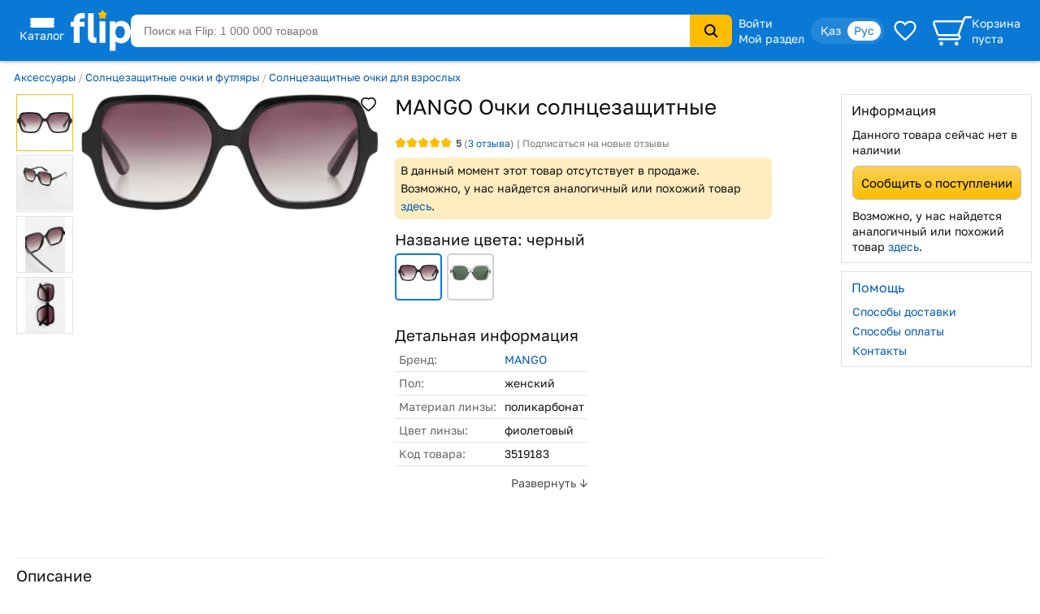

--- FILE ---
content_type: text/html; charset=utf-8
request_url: https://www.flip.kz/catalog?prod=3519183
body_size: 18332
content:
<!DOCTYPE html><html lang="ru" class="has-content-right "><head><meta charset="utf-8"><meta name="viewport" content="width=device-width, initial-scale=1"><title>Очки солнцезащитные, черный — MANGO</title><meta name="description" content="Купить Очки солнцезащитные, черный. Макси-дизайн. Полная УФ-защита с категорией фильтра 3. Эти солнцезащитные очки выполнены из переработанных постиндустриальных отходов от производства. Код 3519183."><meta name="keywords" content="Купить, цена,  Очки солнцезащитные, MANGO, , Казахстан"><link rel="canonical" href="https://www.flip.kz/catalog?prod=3519183"><link href="https://www.flip.kz/catalog?prod=3519183" rel="alternate" hreflang="x-default"><link href="https://www.flip.kz/catalog?prod=3519183" rel="alternate" hreflang="ru"><link href="https://www.flip.kz/kk/catalog?prod=3519183" rel="alternate" hreflang="kk"><meta property="og:url" content="https://www.flip.kz/catalog?prod=3519183"><meta property="fb:app_id" content="1924458347794498"><meta property="og:title" content="Очки солнцезащитные — Купить на Flip.kz"><meta property="og:image" content="https://s.f.kz/prod/3520/3519183_550.jpg"><meta property="og:type" content="product"><meta property="og:site_name" content="Интернет-магазин Flip">        
<meta name="referrer" content="strict-origin-when-cross-origin"><meta name="google-play-app" content="app-id=kz.flip.mobile"><meta name="apple-itunes-app" content="app-id=1247349929, app-argument=flipApp://www.flip.kz/catalog?prod=3519183"><link rel="preload" href="//s.f.kz/css/fonts/GolosText-VariableFont_wght.ttf" as="font" type="font/ttf" crossorigin><link rel="preload" href="//s.f.kz/img/new_header_2015/flip.svg" as="image" type="image/svg+xml"><link rel="preconnect" href="https://connect.facebook.net" /><link rel="dns-prefetch" href="https://connect.facebook.net" />        <link rel="icon" href="//s.f.kz/img/favicons/favicon-32.png" sizes="32x32">        <link rel="manifest" href="/manifest.json?v=2">    <link rel="mask-icon" href="//s.f.kz/img/favicons/favicon-black.svg" color="#0A78D6">    <link rel="apple-touch-icon" sizes="180x180" href="//s.f.kz/img/favicons/favicon-180.png"><meta name="apple-mobile-web-app-enabled" content="yes"><meta name="apple-mobile-web-app-title" content="Flip"><meta name="apple-mobile-web-app-status-bar-style" content="black-translucent">    <meta name="msapplication-TileColor" content="#0A78D6"><meta name="msapplication-TileImage" content="//s.f.kz/img/favicons/favicon-144.png"><meta name="msapplication-square70x70logo" content="//s.f.kz/img/favicons/favicon-70.png"><meta name="msapplication-square150x150logo" content="//s.f.kz/img/favicons/favicon-150.png"><meta name="msapplication-wide310x150logo" content="//s.f.kz/img/favicons/favicon-310x150.png"><meta name="msapplication-square310x310logo" content="//s.f.kz/img/favicons/favicon-310.png"><meta name="application-name" content="Flip"><meta name="msapplication-tooltip" content="1 000 000 товаров с доставкой по Казахстану"><meta name="msapplication-config" content="/browserconfig.xml"><link rel="stylesheet" type="text/css" href="//s.f.kz/css/153d185b092ca2b26eaef87318ad9cba-202601250107.compiled.css"><script>if(top != self) {top.location.href = 'https://www.flip.kz/?from=if';}var idC = null;var idS = null;</script><script type="application/ld+json">{"@context" : "https://schema.org","@type" : "Organization","name" : "Интернет-магазин Flip","url" : "https://www.flip.kz","logo" : "https://s.f.kz/img/logo_flip_cube.png","sameAs" : ["https://www.facebook.com/flipKazakhstan/","https://twitter.com/Flip_kz","https://www.instagram.com/flip.kz","https://www.youtube.com/channel/UCnsGk63_g1xhpF95VWE7L9Q","https://vk.com/flip_kz"],"contactPoint" : [{"@type" : "ContactPoint","telephone" : "+7 700 800 3547","contactType" : "sales","areaServed" : "KZ"}],"potentialAction": {"@type": "SearchAction","target": "https://www.flip.kz/search?search={search_term_string}","query-input": "required name=search_term_string"}}</script><script type="application/ld+json">{"@context": "https://schema.org","@type": "Product","sku":"3519183","name":"Очки солнцезащитные","description":"Макси-дизайн. Полная УФ-защита с категорией фильтра 3. Эти солнцезащитные очки выполнены из переработанных постиндустриальных отходов от производства поликарбонатных очков. Полученный материал сохраняет те же свойства, что и стандартный ПК, в отношении гибкости и долговечности.. Сезон фестивалей.","image":["https://s.f.kz/prod/3520/3519183_1000.jpg","https://s.f.kz/prod/photo/5969/5968498_1000.jpg","https://s.f.kz/prod/photo/5969/5968499_1000.jpg","https://s.f.kz/prod/photo/5969/5968500_1000.jpg"],"offers": {"@type":"Offer","url":"https://www.flip.kz/catalog?prod=3519183","itemCondition":"https://schema.org/NewCondition","availability":"https://schema.org/OutOfStock","price":"14990","priceCurrency":"KZT"},"aggregateRating": {"@type":"AggregateRating","bestRating": "5","worstRating": "1","ratingValue":"5","reviewCount":"3"},"brand": {"@type": "Brand","name": "MANGO"}}</script><script type="application/ld+json">{"@context": "https://schema.org","@type": "BreadcrumbList","itemListElement": [{"@type": "ListItem","position": 1,"item": "https://www.flip.kz/catalog?subsection=2034","name": "Аксессуары"},{"@type": "ListItem","position": 2,"item": "https://www.flip.kz/catalog?subsection=5721","name": "Солнцезащитные очки и футляры"},{"@type": "ListItem","position": 3,"item": "https://www.flip.kz/catalog?subsection=5722","name": "Солнцезащитные очки для взрослых"},{"@type": "ListItem","position": 4,"name": "Очки солнцезащитные"}]}</script><script async src="https://www.googletagmanager.com/gtag/js?id=G-NLSVT9CLG4"></script><script>window.dataLayer = window.dataLayer || [];function gtag(){ dataLayer.push(arguments); }gtag('js', new Date());gtag('config', 'G-NLSVT9CLG4', {'currency': 'USD'});gtag('config', 'AW-1051212227', {'currency': 'USD'});gtag("event", "view_item", {currency: "USD",items: [{item_id: "3519183"}],ecomm_prodid: "3519183",ecomm_pagetype: "product",});</script>
    <script>
      try {
        function initEventTracking() {
          const observerOptions = { root: null, rootMargin: '0px', threshold: 0.5 };
          const viewObserver = new IntersectionObserver((entries, observer) => {
            entries.forEach(entry => {
              if (entry.isIntersecting && entry.target) {
                const target = entry.target;
                if (target) {
                  const eventName = target.getAttribute('data-event');
                  const params = {};

                  for (const attr of target.attributes) {
                    if (attr.name.startsWith('data-event-') &&
                            attr.name !== 'data-event' &&
                            attr.name !== 'data-internal-observed') {
                      const paramName = attr.name.replace('data-event-', '').replace(/-/g, '_');
                      params[paramName] = attr.value;
                    }
                  }

                  // Collect product IDs for view_item_list events
                  if (eventName === 'view_item_list') {
                    const productIds = [];
                    const container = target.closest('.produce_list_lite, .good_list_main');
                    if (container) {
                      container.querySelectorAll('[data-event-item-id]').forEach(item => {
                        const itemId = item.getAttribute('data-event-item-id');
                        if (itemId && !productIds.includes(itemId)) {
                          productIds.push(itemId);
                        }
                      });
                      if (productIds.length > 0) {
                        params['ecomm_prodid'] = productIds;
                        params['ecomm_pagetype'] = 'category';
                      }
                    }
                  }

                  params['type'] = 'view';
                  gtag('event', eventName, params);

                  observer.unobserve(target);
                }
              }
            });
          }, observerOptions);

          const observeNewElements = () => {
            document.querySelectorAll('[data-event]:not([data-internal-observed])').forEach(el => {
              el.setAttribute('data-internal-observed', 'true');
              viewObserver.observe(el);
            });
          };

          document.addEventListener('click', function(event) {
            const target = event.target.closest('[data-event]');
            if (!target) return;

            const eventName = target.getAttribute('data-event');
            const params = {};

            for (const attr of target.attributes) {
              if (attr.name.startsWith('data-event-') &&
                      attr.name !== 'data-event' &&
                      attr.name !== 'data-internal-observed') {
                const paramName = attr.name.replace('data-event-', '').replace(/-/g, '_');
                params[paramName] = attr.value;
              }
            }

            params['type'] = 'click';
            gtag('event', eventName, params);
          });

          observeNewElements();

          const mutationObserver = new MutationObserver(() => observeNewElements());
          mutationObserver.observe(document.body, { childList: true, subtree: true });
        }

        if (document.readyState === 'loading') {
          document.addEventListener('DOMContentLoaded', initEventTracking);
        } else {
          initEventTracking();
        }
      } catch (e) {
        console.log(e);
      }
    </script>
  
<script>!function(f,b,e,v,n,t,s){if(f.fbq)return;n=f.fbq=function(){n.callMethod?
n.callMethod.apply(n,arguments):n.queue.push(arguments)};if(!f._fbq)f._fbq=n;
n.push=n;n.loaded=!0;n.version='2.0';n.queue=[];t=b.createElement(e);t.async=!0;
t.src=v;s=b.getElementsByTagName(e)[0];s.parentNode.insertBefore(t,s)}(window,
document,'script','https://connect.facebook.net/en_US/fbevents.js');

fbq('set', 'autoConfig', false, '682030927063830');

fbq('init', '682030927063830', {   });

fbq('track', "PageView");

fbq('track', 'ViewContent', {content_ids: ['3519183'],content_type: 'product'});</script>
</head><body data-is-elastic="1"  data-ta-mode=""  data-latitude="39.9625"  data-longitude="-83.0061"    data-user-city="Columbus"  data-domain-static="//s.f.kz" data-domain="www.flip.kz"><noscript><div id="no-js-message" class="mess m_error"></div></noscript><div class="p-r"><div class="wrapper-all"><div class="wrapper-all-content"><div class="header-outer"><header ><div class="menu hover-effect"><div class="category-list-icon"><div class="line"></div><div class="line"></div><div class="line"></div><div class="condent">Каталог</div></div><div class="category-list "><ul class="sub-1"><li><a href="/actions/" class="condent no-opascity" style="color:#D93E5C;"><img class="category-stiker" loading="lazy" fetchpriority="low" alt="Скидки и акции" data-url="/media/menu/icon_58-2107200687.png | //s.f.kz" src="//s.f.kz/media/menu/icon_58-2107200687.png"><div>Скидки и акции</div></a></li><li><a href="/doc?b2b" class="condent "><img class="category-stiker" loading="lazy" fetchpriority="low" alt="Flip для бизнеса" data-url="/media/menu/icon_233-996956525.png | //s.f.kz" src="//s.f.kz/media/menu/icon_233-996956525.png"><div>Flip для бизнеса</div></a></li><li><a href="/catalog?subsection=1453" class="condent "><img class="category-stiker" loading="lazy" fetchpriority="low" alt="Одежда, обувь, аксессуары" data-url="/media/menu/icon_15-885577716.png | //s.f.kz" src="//s.f.kz/media/menu/icon_15-885577716.png"><div>Одежда, обувь, аксессуары</div></a><div class="sub-new"><ul class="column"><li><a href="/catalog?subsection=5722&filter-i101=1" class="title">Солнцезащитные очки</a></li><li><a href="/catalog?subsection=3809" class="title">Женская одежда</a></li><li><a href="https://www.flip.kz/catalog?subsection=9681" class="title">Женская одежда больших размеров</a></li><li><a href="/catalog?subsection=6721" class="title">Женская обувь</a></li><li><a href="/catalog?subsection=1457" class="title">Детская одежда</a></li><li><a href="/catalog?subsection=1951" class="title">Детская обувь</a></li><li><a href="/catalog?subsection=7881" class="title">Нижнее белье</a></li><li><a href="/catalog?subsection=3694" class="title">Мужская одежда</a></li><li><a href="/catalog?subsection=6725" class="title">Мужская обувь</a></li><li><a href="/catalog?subsection=4665&filter-i101=1" class="title">Ювелирные изделия</a><a href="/catalog?subsection=4667">Кольца</a><a href="/catalog?subsection=4668">Серьги</a><a href="/catalog?subsection=4675">Кулоны</a></li><li><a href="/catalog?subsection=2034" class="title">Аксессуары</a><a href="/catalog?subsection=2035&order=id.down">Бижутерия</a><a href="/catalog?subsection=4940">Головные уборы</a><a href="/catalog?subsection=2331">Сумки</a><a href="/catalog?subsection=2542">Ремни</a><a href="/catalog?subsection=2343">Кошельки</a><a href="/catalog?subsection=2193">Косметички</a></li></ul><ul class="column"><li><a href="/descript?cat=publish&id=26397"><img loading="lazy" alt="" src="//s.f.kz/media/publisher/26397.gif"  fetchpriority="low"></a><a href="/descript?cat=publish&id=14019"><img loading="lazy" alt="" src="//s.f.kz/media/publisher/14019.gif"  fetchpriority="low"></a><a href="/descript?cat=publish&id=15253"><img loading="lazy" alt="" src="//s.f.kz/media/publisher/15253.gif"  fetchpriority="low"></a><a href="/descript?cat=publish&id=19818"><img loading="lazy" alt="" src="//s.f.kz/media/publisher/19818.gif"  fetchpriority="low"></a><a href="/descript?cat=publish&id=7579"><img loading="lazy" alt="" src="//s.f.kz/media/publisher/7579.gif"  fetchpriority="low"></a><a href="/descript?cat=publish&id=7845"><img loading="lazy" alt="" src="//s.f.kz/media/publisher/7845.gif"  fetchpriority="low"></a><a href="/descript?cat=publish&id=10379"><img loading="lazy" alt="" src="//s.f.kz/media/publisher/10379.gif"  fetchpriority="low"></a><a href="/descript?cat=publish&id=21516"><img loading="lazy" alt="" src="//s.f.kz/media/publisher/21516.gif"  fetchpriority="low"></a><a href="/descript?cat=publish&id=21459"><img loading="lazy" alt="" src="//s.f.kz/media/publisher/21459.gif"  fetchpriority="low"></a><a href="/descript?cat=publish&id=20668"><img loading="lazy" alt="" src="//s.f.kz/media/publisher/20668.gif"  fetchpriority="low"></a></li></ul></div></li><li><a href="/catalog?subsection=4308" class="condent "><img class="category-stiker" loading="lazy" fetchpriority="low" alt="Красота и здоровье" data-url="/media/menu/icon_16-345542684.png | //s.f.kz" src="//s.f.kz/media/menu/icon_16-345542684.png"><div>Красота и здоровье</div></a><div class="sub-new"><ul class="column"><li><a href="/catalog?subsection=4309" class="title">Макияж</a><a href="/catalog?subsection=4313">Для глаз</a><a href="/catalog?subsection=4314">Для губ</a><a href="/catalog?subsection=4315">Для лица</a></li><li><a href="/catalog?subsection=4961" class="title">Уход</a><a href="/catalog?subsection=4310">Уход за лицом</a><a href="/catalog?subsection=4797">Уход за волосами</a><a href="/catalog?subsection=4798">Уход за телом</a><a href="/catalog?subsection=4783">Уход за руками</a><a href="/catalog?subsection=4890">Уход за ногами</a><a href="/catalog?subsection=4910">Уход за полостью рта</a></li><li><a href="/catalog?subsection=6179" class="title">Корейская косметика</a></li><li><a href="/catalog?subsection=6237" class="title">Натуральная косметика</a></li><li><a href="/catalog?subsection=6448" class="title">Дермакосметика</a></li><li><a href="/catalog?subsection=4312" class="title">Парфюмерия</a></li><li><a href="/catalog?subsection=4909" class="title">Личная гигиена</a></li></ul><ul class="column"><li><a href="/catalog?subsection=7704" class="title">Товары для здоровья</a><a href="/catalog?subsection=8077">Витамины и БАДы</a><a href="/catalog?subsection=8945">Коллаген</a></li><li><a href="/catalog?subsection=4317" class="title">Аксессуары и инструменты</a><a href="/catalog?subsection=5782">Для волос</a><a href="/catalog?subsection=5783">Для макияжа</a><a href="/catalog?subsection=5784">Для маникюра и педикюра</a><a href="/catalog?subsection=5785">Для ванны и душа</a></li><li><a href="/catalog?subsection=4316" class="title">Ногти</a></li><li><a href="/catalog?subsection=4841" class="title">Краска для волос</a></li><li><a href="/catalog?subsection=5310" class="title">Медицинские приборы</a></li><li><a href="/catalog?subsection=9556&filter-i101=1" class="title">Перманентный макияж и тату</a></li><li><a href="/catalog?subsection=6219" class="title">Подарочные наборы</a></li></ul><ul class="column"><li><a href="/descript?cat=publish&id=10376"><img loading="lazy" alt="" src="//s.f.kz/media/publisher/10376.gif"  fetchpriority="low"></a><a href="/descript?cat=publish&id=11158"><img loading="lazy" alt="" src="//s.f.kz/media/publisher/11158.gif"  fetchpriority="low"></a><a href="/descript?cat=publish&id=11367"><img loading="lazy" alt="" src="//s.f.kz/media/publisher/11367.gif"  fetchpriority="low"></a><a href="/descript?cat=publish&id=11585"><img loading="lazy" alt="" src="//s.f.kz/media/publisher/11585.gif"  fetchpriority="low"></a><a href="/descript?cat=publish&id=11700"><img loading="lazy" alt="" src="//s.f.kz/media/publisher/11700.gif"  fetchpriority="low"></a><a href="/descript?cat=publish&id=11764"><img loading="lazy" alt="" src="//s.f.kz/media/publisher/11764.gif"  fetchpriority="low"></a><a href="/descript?cat=publish&id=12521"><img loading="lazy" alt="" src="//s.f.kz/media/publisher/12521.gif"  fetchpriority="low"></a><a href="/descript?cat=publish&id=18947"><img loading="lazy" alt="" src="//s.f.kz/media/publisher/18947.gif"  fetchpriority="low"></a><a href="/descript?cat=publish&id=21082"><img loading="lazy" alt="" src="//s.f.kz/media/publisher/21082.gif"  fetchpriority="low"></a></li></ul></div></li><li><a href="/catalog?subsection=6378" class="condent "><img class="category-stiker" loading="lazy" fetchpriority="low" alt="Продукты" data-url="/media/menu/icon_30-1821939820.png | //s.f.kz" src="//s.f.kz/media/menu/icon_30-1821939820.png"><div>Продукты</div></a><div class="sub-new"><ul class="column"><li><a href="/catalog?subsection=6384" class="title">Сладости</a></li><li><a href="/catalog?subsection=8453" class="title">Чай</a></li><li><a href="/catalog?subsection=6381" class="title">Кофе</a></li><li><a href="/catalog?subsection=8454" class="title">Какао, горячий шоколад</a></li><li><a href="/catalog?subsection=6396" class="title">Напитки, соки, вода</a></li><li><a href="/catalog?subsection=8497" class="title">Крупы</a></li><li><a href="/catalog?subsection=7615" class="title">Макаронные изделия</a></li><li><a href="/catalog?subsection=6661" class="title">Мука</a></li><li><a href="/catalog?subsection=8498" class="title">Масла</a></li><li><a href="/catalog?subsection=6874" class="title">Приправы и специи</a></li><li><a href="/catalog?subsection=8517" class="title">Соусы</a></li><li><a href="/catalog?subsection=6583" class="title">Ингредиенты для выпечки</a></li><li><a href="/catalog?subsection=6380" class="title">Молочные продукты</a></li><li><a href="/catalog?subsection=6595" class="title">Орехи и семена</a></li><li><a href="/catalog?subsection=6534" class="title">Снэки, хлебцы, чипсы</a></li><li><a href="/catalog?subsection=6851" class="title">Суперфуды</a></li></ul><ul class="column"><li><a href="/descript?cat=publish&id=21730"><img loading="lazy" alt="" src="//s.f.kz/media/publisher/21730.gif"  fetchpriority="low"></a><a href="/descript?cat=publish&id=10966"><img loading="lazy" alt="" src="//s.f.kz/media/publisher/10966.gif"  fetchpriority="low"></a><a href="/descript?cat=publish&id=12119"><img loading="lazy" alt="" src="//s.f.kz/media/publisher/12119.gif"  fetchpriority="low"></a><a href="/descript?cat=publish&id=12452"><img loading="lazy" alt="" src="//s.f.kz/media/publisher/12452.gif"  fetchpriority="low"></a><a href="/descript?cat=publish&id=12985"><img loading="lazy" alt="" src="//s.f.kz/media/publisher/12985.gif"  fetchpriority="low"></a><a href="/descript?cat=publish&id=13275"><img loading="lazy" alt="" src="//s.f.kz/media/publisher/13275.gif"  fetchpriority="low"></a><a href="/descript?cat=publish&id=13575"><img loading="lazy" alt="" src="//s.f.kz/media/publisher/13575.gif"  fetchpriority="low"></a><a href="/descript?cat=publish&id=14307"><img loading="lazy" alt="" src="//s.f.kz/media/publisher/14307.gif"  fetchpriority="low"></a><a href="/descript?cat=publish&id=15353"><img loading="lazy" alt="" src="//s.f.kz/media/publisher/15353.gif"  fetchpriority="low"></a><a href="/descript?cat=publish&id=17531"><img loading="lazy" alt="" src="//s.f.kz/media/publisher/17531.gif"  fetchpriority="low"></a><a href="/descript?cat=publish&id=18276"><img loading="lazy" alt="" src="//s.f.kz/media/publisher/18276.gif"  fetchpriority="low"></a></li></ul></div></li><li><a href="/catalog?subsection=1321" class="condent "><img class="category-stiker" loading="lazy" fetchpriority="low" alt="Зоотовары" data-url="/media/menu/icon_18-1544518231.png | //s.f.kz" src="//s.f.kz/media/menu/icon_18-1544518231.png"><div>Зоотовары</div></a><div class="sub-new"><ul class="column"><li><a href="/catalog?subsection=2693" class="title">Товары для кошек</a><a href="/catalog?subsection=4658">Корма и лакомства</a><a href="/catalog?subsection=2801">Лотки и наполнители</a><a href="/catalog?subsection=2901">Когтеточки</a><a href="/catalog?subsection=2734">Пуходёрки и щетки</a><a href="/catalog?subsection=6620">Бытовая химия для кошек</a><a href="/catalog?subsection=2927">Накладные когти для кошек</a></li><li><a href="/catalog?subsection=2708" class="title">Товары для собак</a><a href="/catalog?subsection=4659">Корма и лакомства</a><a href="/catalog?subsection=2710">Амуниция для собак</a><a href="/catalog?subsection=2713">Игрушки для собак</a><a href="/catalog?subsection=8996">Косметика для собак</a><a href="/catalog?subsection=8989">Когтерезы для собак</a><a href="/catalog?subsection=8992">Бытовая химия для собак</a></li><li><a href="/catalog?subsection=2832" class="title">Товары для рыб</a></li><li><a href="/catalog?subsection=2861" class="title">Для грызунов и хорьков</a></li><li><a href="/catalog?subsection=2877" class="title">Товары для птиц</a></li><li><a href="/catalog?subsection=2931" class="title">Товары для рептилий</a></li><li><a href="/catalog?subsection=2711" class="title">Ветеринарные товары</a></li></ul><ul class="column"><li><a href="/descript?cat=publish&id=10432"><img loading="lazy" alt="" src="//s.f.kz/media/publisher/10432.gif"  fetchpriority="low"></a><a href="/descript?cat=publish&id=10433"><img loading="lazy" alt="" src="//s.f.kz/media/publisher/10433.gif"  fetchpriority="low"></a><a href="/descript?cat=publish&id=10435"><img loading="lazy" alt="" src="//s.f.kz/media/publisher/10435.gif"  fetchpriority="low"></a><a href="/descript?cat=publish&id=10437"><img loading="lazy" alt="" src="//s.f.kz/media/publisher/10437.gif"  fetchpriority="low"></a><a href="/descript?cat=publish&id=11640"><img loading="lazy" alt="" src="//s.f.kz/media/publisher/11640.gif"  fetchpriority="low"></a><a href="/descript?cat=publish&id=11644"><img loading="lazy" alt="" src="//s.f.kz/media/publisher/11644.gif"  fetchpriority="low"></a><a href="/descript?cat=publish&id=11911"><img loading="lazy" alt="" src="//s.f.kz/media/publisher/11911.gif"  fetchpriority="low"></a><a href="/descript?cat=publish&id=11951"><img loading="lazy" alt="" src="//s.f.kz/media/publisher/11951.gif"  fetchpriority="low"></a><a href="/descript?cat=publish&id=12856"><img loading="lazy" alt="" src="//s.f.kz/media/publisher/12856.gif"  fetchpriority="low"></a><a href="/descript?cat=publish&id=16817"><img loading="lazy" alt="" src="//s.f.kz/media/publisher/16817.gif"  fetchpriority="low"></a></li></ul></div></li><li><a href="/catalog?subsection=1" class="condent "><img class="category-stiker" loading="lazy" fetchpriority="low" alt="Книги" data-url="/media/menu/icon_11-792965028.png | //s.f.kz" src="//s.f.kz/media/menu/icon_11-792965028.png"><div>Книги</div></a><div class="sub-new"><ul class="column"><li><a href="/catalog?subsection=44" class="title">Художественная литература</a><a href="/catalog?subsection=134">Фантастика. Мистика</a><a href="/catalog?subsection=142">Романы</a><a href="/catalog?subsection=135">Боевики. Детективы. Триллеры</a><a href="/catalog?subsection=970">Манга и комиксы (издания для взрослых)</a><a href="/catalog?subsection=411">Проза</a></li><li><a href="/catalog?subsection=43" class="title">Детская литература</a><a href="/catalog?subsection=109">Детская художественная литература</a><a href="/catalog?subsection=115">Для самых маленьких</a><a href="/catalog?subsection=95">Сказки</a></li><li><a href="/catalog?subsection=48" class="title">Деловая литература</a><a href="/catalog?subsection=343">Личная эффективность</a><a href="/catalog?subsection=327">Маркетинг</a><a href="/catalog?subsection=331">Менеджмент. Управление</a></li><li><a href="/catalog?subsection=503" class="title">На иностранных языках</a><a href="/catalog?subsection=4606">Художественная литература</a><a href="/catalog?subsection=4609">Учебная литература</a><a href="/catalog?subsection=4607">Нехудожественная литература</a><a href="/catalog?subsection=4610">Детям и родителям</a></li></ul><ul class="column"><li><a class="title">Нон-фикшн</a><a href="/catalog?subsection=485">Психология и саморазвитие</a><a href="/catalog?subsection=52">Дом. Семья. Досуг</a><a href="/catalog?subsection=2">Компьютерная литература</a><a href="/catalog?subsection=45">Медицина и здоровье</a><a href="/catalog?subsection=54">Энциклопедии. Справочники</a><a href="/catalog?subsection=412">Спорт. Туризм. Хобби</a></li><li><a href="/catalog?subsection=279" class="title">Образование. Учебники</a><a href="/catalog?subsection=284">Иностранные языки</a><a href="/catalog?subsection=646">Начальная школа</a><a href="/catalog?subsection=281">Дошкольное образование</a><a href="/catalog?subsection=669">Средняя школа</a></li><li><a href="/catalog?subsection=220" class="title">Литература Казахстана</a><a href="/catalog?subsection=945">Учебники, образование</a><a href="/catalog?subsection=619">Детская литература</a><a href="/catalog?subsection=222">Бухучет и налогообложение</a><a href="/catalog?subsection=620">Мой Казахстан</a></li><li><a href="/catalog?subsection=5322" class="title">Календари, открытки</a></li></ul><ul class="column"><li><a href="/descript?cat=publish&id=7"><img loading="lazy" alt="" src="//s.f.kz/media/publisher/7.gif"  fetchpriority="low"></a><a href="/descript?cat=publish&id=1650"><img loading="lazy" alt="" src="//s.f.kz/media/publisher/1650.gif"  fetchpriority="low"></a><a href="/descript?cat=publish&id=9753"><img loading="lazy" alt="" src="//s.f.kz/media/publisher/9753.gif"  fetchpriority="low"></a><a href="/descript?cat=publish&id=37"><img loading="lazy" alt="" src="//s.f.kz/media/publisher/37.gif"  fetchpriority="low"></a><a href="/descript?cat=publish&id=104"><img loading="lazy" alt="" src="//s.f.kz/media/publisher/104.gif"  fetchpriority="low"></a><a href="/descript?cat=publish&id=911"><img loading="lazy" alt="" src="//s.f.kz/media/publisher/911.gif"  fetchpriority="low"></a><a href="/descript?cat=publish&id=5311"><img loading="lazy" alt="" src="//s.f.kz/media/publisher/5311.gif"  fetchpriority="low"></a><a href="/descript?cat=publish&id=11931"><img loading="lazy" alt="" src="//s.f.kz/media/publisher/11931.gif"  fetchpriority="low"></a><a href="/descript?cat=publish&id=11689"><img loading="lazy" alt="" src="//s.f.kz/media/publisher/11689.gif"  fetchpriority="low"></a></li></ul></div></li><li><a href="/catalog?subsection=1100" class="condent "><img class="category-stiker" loading="lazy" fetchpriority="low" alt="Товары для дома" data-url="/media/menu/icon_13-2054761606.png | //s.f.kz" src="//s.f.kz/media/menu/icon_13-2054761606.png"><div>Товары для дома</div></a><div class="sub-new"><ul class="column"><li><a href="/catalog?subsection=1622" class="title">Бытовая химия и гигиена</a></li><li><a href="/catalog?subsection=1246" class="title">Интерьер</a><a href="/catalog?subsection=3270">Освещение дома</a><a href="/catalog?subsection=1248">Часы для дома</a><a href="/catalog?subsection=1604">Вазы</a><a href="/catalog?subsection=2976">Фоторамки</a></li><li><a href="/catalog?subsection=1278" class="title">Хозяйственные товары</a><a href="/catalog?subsection=1308">Для ванной комнаты</a><a href="/catalog?subsection=2299">Для кухни</a><a href="/catalog?subsection=2942">Хранение вещей</a><a href="/catalog?subsection=3359">Батарейки, аккумуляторы</a></li><li><a href="/catalog?subsection=1739" class="title">Средства по уходу за обувью</a></li><li><a href="/catalog?subsection=3585" class="title">Товары для праздника</a><a href="/catalog?subsection=3587&filter-i101=1">Упаковка подарков</a><a href="/catalog?subsection=3593&filter-i101=1">Открытки и конверты</a></li><li><a href="/catalog?subsection=2616" class="title">Все для бани и сауны</a></li><li><a href="/catalog?subsection=2235" class="title">Сувениры</a></li></ul><ul class="column"><li><a href="/catalog?subsection=1123&filter-i101=1" class="title">Посуда</a><a href="/catalog?subsection=1324&filter-i101=1">Столовая посуда и приборы</a><a href="/catalog?subsection=1132&filter-i101=1">Посуда для чая и кофе</a><a href="/catalog?subsection=1172&filter-i101=1">Ножи, ножницы</a><a href="/catalog?subsection=1143&filter-i101=1">Кастрюли</a><a href="/catalog?subsection=1136&filter-i101=1">Сковороды</a><a href="/catalog?subsection=1133&filter-i101=1">Кухонные инструменты</a><a href="/catalog?subsection=6623&filter-i101=1">Хранение продуктов</a></li><li><a href="/catalog?subsection=1122&filter-i101=1" class="title">Текстиль</a><a href="/catalog?subsection=1221&filter-i101=1">Постельное белье</a><a href="/catalog?subsection=1271">Полотенца</a><a href="/catalog?subsection=1384">Текстиль для кухни</a><a href="/catalog?subsection=2490">Шторы</a><a href="/catalog?subsection=1373">Детский текстиль</a></li><li><a href="/catalog?subsection=1729" class="title">Товары для хобби</a><a href="/catalog?subsection=6837&filter-i101=1">Всё для художников</a><a href="/catalog?subsection=7087&filter-i101=1">Пряжа</a><a href="/catalog?subsection=1797&filter-i101=1">Картины по номерам</a></li></ul><ul class="column"><li><a href="/descript?cat=publish&id=1306"><img loading="lazy" alt="" src="//s.f.kz/media/publisher/1306.gif"  fetchpriority="low"></a><a href="/descript?cat=publish&id=11669"><img loading="lazy" alt="" src="//s.f.kz/media/publisher/11669.gif"  fetchpriority="low"></a><a href="/descript?cat=publish&id=12925"><img loading="lazy" alt="" src="//s.f.kz/media/publisher/12925.gif"  fetchpriority="low"></a><a href="/descript?cat=publish&id=13754"><img loading="lazy" alt="" src="//s.f.kz/media/publisher/13754.gif"  fetchpriority="low"></a><a href="/descript?cat=publish&id=16521"><img loading="lazy" alt="" src="//s.f.kz/media/publisher/16521.gif"  fetchpriority="low"></a><a href="/descript?cat=publish&id=22109"><img loading="lazy" alt="" src="//s.f.kz/media/publisher/22109.gif"  fetchpriority="low"></a><a href="/descript?cat=publish&id=7947"><img loading="lazy" alt="" src="//s.f.kz/media/publisher/7947.gif"  fetchpriority="low"></a><a href="/descript?cat=publish&id=8821"><img loading="lazy" alt="" src="//s.f.kz/media/publisher/8821.gif"  fetchpriority="low"></a><a href="/descript?cat=publish&id=10975"><img loading="lazy" alt="" src="//s.f.kz/media/publisher/10975.gif"  fetchpriority="low"></a></li><li><a href="/descript?cat=publish&id=16647"><img loading="lazy" alt="" src="//s.f.kz/media/publisher/16647.gif"  fetchpriority="low"></a></li></ul></div></li><li><a href="/catalog?subsection=3480" class="condent "><img class="category-stiker" loading="lazy" fetchpriority="low" alt="Сад и огород" data-url="/media/menu/icon_19-1313486881.png | //s.f.kz" src="//s.f.kz/media/menu/icon_19-1313486881.png"><div>Сад и огород</div></a><div class="sub-new"><ul class="column"><li><a href="/catalog?subsection=3481" class="title">Семена</a><a href="/catalog?subsection=3553">Цветы</a><a href="/catalog?subsection=3482">Плодово-овощные культуры</a><a href="/catalog?subsection=5222">Плодово-ягодные культуры</a><a href="/catalog?subsection=3575">Газон, трава</a></li><li><a href="/catalog?subsection=3625" class="title">Полив</a></li><li><a href="/catalog?subsection=3633" class="title">Хозяйственные товары</a><a href="/catalog?subsection=3619">Замки</a><a href="/catalog?subsection=3618">Перчатки</a></li><li><a href="/catalog?subsection=3637" class="title">Средства защиты </a><a href="/catalog?subsection=4880">От грызунов</a><a href="/catalog?subsection=3642">От насекомых</a><a href="/catalog?subsection=3641">От тараканов и муравьев</a><a href="/catalog?subsection=3638">От комаров</a></li><li><a href="/catalog?subsection=3582" class="title">Инструменты и инвентарь</a></li><li><a href="/catalog?subsection=3581" class="title">Парники, укрывной материал</a></li><li><a href="/catalog?subsection=3834" class="title">Декор садовый</a></li><li><a href="/catalog?subsection=4572" class="title">Товары для рассады</a></li></ul><ul class="column"><li><a href="/descript?cat=publish&id=8767"><img loading="lazy" alt="" src="//s.f.kz/media/publisher/8767.gif"  fetchpriority="low"></a><a href="/descript?cat=publish&id=9279"><img loading="lazy" alt="" src="//s.f.kz/media/publisher/9279.gif"  fetchpriority="low"></a><a href="/descript?cat=publish&id=9280"><img loading="lazy" alt="" src="//s.f.kz/media/publisher/9280.gif"  fetchpriority="low"></a><a href="/descript?cat=publish&id=9329"><img loading="lazy" alt="" src="//s.f.kz/media/publisher/9329.gif"  fetchpriority="low"></a><a href="/descript?cat=publish&id=10512"><img loading="lazy" alt="" src="//s.f.kz/media/publisher/10512.gif"  fetchpriority="low"></a><a href="/descript?cat=publish&id=11963"><img loading="lazy" alt="" src="//s.f.kz/media/publisher/11963.gif"  fetchpriority="low"></a><a href="/descript?cat=publish&id=13414"><img loading="lazy" alt="" src="//s.f.kz/media/publisher/13414.gif"  fetchpriority="low"></a><a href="/descript?cat=publish&id=15224"><img loading="lazy" alt="" src="//s.f.kz/media/publisher/15224.gif"  fetchpriority="low"></a></li></ul></div></li><li><a href="/catalog?subsection=193" class="condent "><img class="category-stiker" loading="lazy" fetchpriority="low" alt="Детские товары" data-url="/media/menu/icon_12-399019684.png | //s.f.kz" src="//s.f.kz/media/menu/icon_12-399019684.png"><div>Детские товары</div></a><div class="sub-new"><ul class="column"><li><a href="/catalog?subsection=1557&filter-i101=1" class="title">Подгузники</a></li><li><a href="/catalog?subsection=4938" class="title">Детское питание</a></li><li><a href="https://www.flip.kz/kk/catalog?subsection=1539" class="title">Все для детского кормления</a></li><li><a href="/catalog?subsection=1004" class="title">Для мамы и малыша</a></li><li><a href="/catalog?subsection=4574" class="title">Игрушки</a></li><li><a href="/catalog?subsection=4637" class="title">Игры, пазлы, головоломки</a></li><li><a href="/catalog?subsection=986" class="title">Творчество, досуг</a></li><li><a href="/catalog?subsection=1457" class="title">Детская одежда</a></li><li><a href="/catalog?subsection=1951" class="title">Детская обувь</a></li><li><a href="/catalog?subsection=4682" class="title">Детские спортивные товары</a></li><li><a href="/catalog?subsection=4642" class="title">Детская комната</a><a href="/catalog?subsection=944">Интерьер</a><a href="/catalog?subsection=4111">Детский текстиль</a><a href="/catalog?subsection=4643">Лампы, ночники</a></li></ul><ul class="column"><li><a href="/descript?cat=publish&id=2879"><img loading="lazy" alt="" src="//s.f.kz/media/publisher/2879.gif"  fetchpriority="low"></a><a href="/descript?cat=publish&id=5532"><img loading="lazy" alt="" src="//s.f.kz/media/publisher/5532.gif"  fetchpriority="low"></a><a href="/descript?cat=publish&id=10966"><img loading="lazy" alt="" src="//s.f.kz/media/publisher/10966.gif"  fetchpriority="low"></a><a href="/descript?cat=publish&id=14056"><img loading="lazy" alt="" src="//s.f.kz/media/publisher/14056.gif"  fetchpriority="low"></a><a href="/descript?cat=publish&id=14629"><img loading="lazy" alt="" src="//s.f.kz/media/publisher/14629.gif"  fetchpriority="low"></a><a href="/descript?cat=publish&id=15619"><img loading="lazy" alt="" src="//s.f.kz/media/publisher/15619.gif"  fetchpriority="low"></a><a href="/descript?cat=publish&id=15926"><img loading="lazy" alt="" src="//s.f.kz/media/publisher/15926.gif"  fetchpriority="low"></a><a href="/descript?cat=publish&id=6231"><img loading="lazy" alt="" src="//s.f.kz/media/publisher/6231.gif"  fetchpriority="low"></a><a href="/descript?cat=publish&id=7592"><img loading="lazy" alt="" src="//s.f.kz/media/publisher/7592.gif"  fetchpriority="low"></a></li></ul></div></li><li><a href="/catalog?subsection=2634" class="condent "><img class="category-stiker" loading="lazy" fetchpriority="low" alt="Канцтовары" data-url="/media/menu/icon_14-926942511.png | //s.f.kz" src="//s.f.kz/media/menu/icon_14-926942511.png"><div>Канцтовары</div></a><div class="sub-new"><ul class="column"><li><a href="/catalog?subsection=3919" class="title">Офисные принадлежности</a></li><li><a href="/catalog?subsection=2635" class="title">Бумажная продукция</a><a href="/catalog?subsection=3602">Ежедневники</a><a href="/catalog?subsection=2645">Блокноты</a><a href="/catalog?subsection=2647">Тетради</a><a href="/catalog?subsection=2642">Цветная бумага</a></li><li><a href="/catalog?subsection=2654" class="title">Школьные товары</a><a href="/catalog?subsection=4228">Ранцы, рюкзаки, сумки</a><a href="/catalog?subsection=2188">Пеналы, кошельки</a><a href="/catalog?subsection=2655">Папки школьные</a></li><li><a href="/catalog?subsection=3870" class="title">Системы архивации и папки</a></li><li><a href="/catalog?subsection=2637" class="title">Рисование и творчество</a></li><li><a href="/catalog?subsection=3940" class="title">Канцелярские мелочи</a></li><li><a href="/catalog?subsection=2636" class="title">Все для письма</a></li><li><a href="/catalog?subsection=2660" class="title">Чертежные принадлежности</a></li></ul><ul class="column"><li><a href="/descript?cat=publish&id=4441"><img loading="lazy" alt="" src="//s.f.kz/media/publisher/4441.gif"  fetchpriority="low"></a><a href="/descript?cat=publish&id=5835"><img loading="lazy" alt="" src="//s.f.kz/media/publisher/5835.gif"  fetchpriority="low"></a><a href="/descript?cat=publish&id=8844"><img loading="lazy" alt="" src="//s.f.kz/media/publisher/8844.gif"  fetchpriority="low"></a><a href="/descript?cat=publish&id=9555"><img loading="lazy" alt="" src="//s.f.kz/media/publisher/9555.gif"  fetchpriority="low"></a><a href="/descript?cat=publish&id=9726"><img loading="lazy" alt="" src="//s.f.kz/media/publisher/9726.gif"  fetchpriority="low"></a><a href="/descript?cat=publish&id=9753"><img loading="lazy" alt="" src="//s.f.kz/media/publisher/9753.gif"  fetchpriority="low"></a><a href="/descript?cat=publish&id=9765"><img loading="lazy" alt="" src="//s.f.kz/media/publisher/9765.gif"  fetchpriority="low"></a><a href="/descript?cat=publish&id=11815"><img loading="lazy" alt="" src="//s.f.kz/media/publisher/11815.gif"  fetchpriority="low"></a><a href="/descript?cat=publish&id=15583"><img loading="lazy" alt="" src="//s.f.kz/media/publisher/15583.gif"  fetchpriority="low"></a><a href="/descript?cat=publish&id=25558"><img loading="lazy" alt="" src="//s.f.kz/media/publisher/25558.gif"  fetchpriority="low"></a></li></ul></div></li><li><a href="/catalog?subsection=5319" class="condent "><img class="category-stiker" loading="lazy" fetchpriority="low" alt="Электроника" data-url="/media/menu/icon_27-7347575.png | //s.f.kz" src="//s.f.kz/media/menu/icon_27-7347575.png"><div>Электроника</div></a><div class="sub-new"><ul class="column"><li><a href="/catalog?subsection=6117" class="title">Телефоны и гаджеты</a><a href="/catalog?subsection=6118">Смартфоны</a><a href="/catalog?subsection=6200">Мобильные телефоны</a><a href="/catalog?subsection=6206">Планшеты</a><a href="/catalog?subsection=5373">Смарт-часы</a><a href="/catalog?subsection=6116">Фитнес-браслеты</a><a href="/catalog?subsection=2411">Аксессуары для телефонов</a></li><li><a href="/catalog?subsection=7796" class="title">Комплектующие</a><a href="/catalog?subsection=7798">Материнские платы</a><a href="/catalog?subsection=7800">Видеокарты</a><a href="/catalog?subsection=5710">SSD диски</a><a href="/catalog?subsection=7799">Оперативная память</a><a href="/catalog?subsection=7801">Компьютерные корпуса</a><a href="/catalog?subsection=2419">Компьютерная периферия</a></li><li><a href="/catalog?subsection=5259" class="title">Аудиотехника</a></li><li><a href="/catalog?subsection=7778" class="title">Сетевые устройства</a></li><li><a href="/catalog?subsection=5731" class="title">Фото и видео</a></li><li><a href="/catalog?subsection=5732" class="title">Умная техника</a></li></ul><ul class="column"><li><a href="/descript?cat=publish&id=2693"><img loading="lazy" alt="" src="//s.f.kz/media/publisher/2693.gif"  fetchpriority="low"></a><a href="/descript?cat=publish&id=10038"><img loading="lazy" alt="" src="//s.f.kz/media/publisher/10038.gif"  fetchpriority="low"></a><a href="/descript?cat=publish&id=10397"><img loading="lazy" alt="" src="//s.f.kz/media/publisher/10397.gif"  fetchpriority="low"></a><a href="/descript?cat=publish&id=11263"><img loading="lazy" alt="" src="//s.f.kz/media/publisher/11263.gif"  fetchpriority="low"></a><a href="/descript?cat=publish&id=11274"><img loading="lazy" alt="" src="//s.f.kz/media/publisher/11274.gif"  fetchpriority="low"></a><a href="/descript?cat=publish&id=11994"><img loading="lazy" alt="" src="//s.f.kz/media/publisher/11994.gif"  fetchpriority="low"></a><a href="/descript?cat=publish&id=13180"><img loading="lazy" alt="" src="//s.f.kz/media/publisher/13180.gif"  fetchpriority="low"></a><a href="/descript?cat=publish&id=11045"><img loading="lazy" alt="" src="//s.f.kz/media/publisher/11045.gif"  fetchpriority="low"></a><a href="/descript?cat=publish&id=13137"><img loading="lazy" alt="" src="//s.f.kz/media/publisher/13137.gif"  fetchpriority="low"></a><a href="/descript?cat=publish&id=13455"><img loading="lazy" alt="" src="//s.f.kz/media/publisher/13455.gif"  fetchpriority="low"></a><a href="/descript?cat=publish&id=14171"><img loading="lazy" alt="" src="//s.f.kz/media/publisher/14171.gif"  fetchpriority="low"></a></li></ul></div></li><li><a href="/catalog?subsection=5718" class="condent "><img class="category-stiker" loading="lazy" fetchpriority="low" alt="Бытовая техника" data-url="/media/menu/icon_24-541204732.png | //s.f.kz" src="//s.f.kz/media/menu/icon_24-541204732.png"><div>Бытовая техника</div></a><div class="sub-new"><ul class="column"><li><a href="/catalog?subsection=3975" class="title">Техника для кухни</a><a href="/catalog?subsection=3980">Бутербродницы, вафельницы</a><a href="/catalog?subsection=3981">Весы кухонные</a><a href="/catalog?subsection=3982">Кофемашины, кофемолки</a><a href="/catalog?subsection=4521">Микроволновые печи	</a><a href="/catalog?subsection=3984">Мясорубки</a><a href="/catalog?subsection=3990">Электрические чайники</a></li><li><a href="/catalog?subsection=3977" class="title">Техника для дома</a><a href="/catalog?subsection=4383">Домашние телефоны</a><a href="/catalog?subsection=3992">Климатическая техника</a><a href="/catalog?subsection=3991">Пылесосы</a><a href="/catalog?subsection=3993">Утюги и отпариватели</a><a href="/catalog?subsection=5307">Швейные машины</a></li><li><a href="/catalog?subsection=5708" class="title">Красота и здоровье</a><a href="/catalog?subsection=3976">Для ухода за лицом и телом</a><a href="/catalog?subsection=3994">Для ухода за волосами</a><a href="/catalog?subsection=5709">Для ухода за зубами</a></li></ul><ul class="column"><li><a href="/descript?cat=publish&id=9651"><img loading="lazy" alt="" src="//s.f.kz/media/publisher/9651.gif"  fetchpriority="low"></a><a href="/descript?cat=publish&id=10002"><img loading="lazy" alt="" src="//s.f.kz/media/publisher/10002.gif"  fetchpriority="low"></a><a href="/descript?cat=publish&id=10106"><img loading="lazy" alt="" src="//s.f.kz/media/publisher/10106.gif"  fetchpriority="low"></a><a href="/descript?cat=publish&id=10397"><img loading="lazy" alt="" src="//s.f.kz/media/publisher/10397.gif"  fetchpriority="low"></a><a href="/descript?cat=publish&id=10425"><img loading="lazy" alt="" src="//s.f.kz/media/publisher/10425.gif"  fetchpriority="low"></a><a href="/descript?cat=publish&id=13693"><img loading="lazy" alt="" src="//s.f.kz/media/publisher/13693.gif"  fetchpriority="low"></a><a href="/descript?cat=publish&id=14743"><img loading="lazy" alt="" src="//s.f.kz/media/publisher/14743.gif"  fetchpriority="low"></a><a href="/descript?cat=publish&id=12951"><img loading="lazy" alt="" src="//s.f.kz/media/publisher/12951.gif"  fetchpriority="low"></a><a href="/descript?cat=publish&id=17102"><img loading="lazy" alt="" src="//s.f.kz/media/publisher/17102.gif"  fetchpriority="low"></a><a href="/descript?cat=publish&id=17919"><img loading="lazy" alt="" src="//s.f.kz/media/publisher/17919.gif"  fetchpriority="low"></a><a href="/descript?cat=publish&id=17959"><img loading="lazy" alt="" src="//s.f.kz/media/publisher/17959.gif"  fetchpriority="low"></a></li></ul></div></li><li><a href="/catalog?subsection=3483" class="condent "><img class="category-stiker" loading="lazy" fetchpriority="low" alt="Строительство и ремонт" data-url="/media/menu/icon_26-1471345813.png | //s.f.kz" src="//s.f.kz/media/menu/icon_26-1471345813.png"><div>Строительство и ремонт</div></a><div class="sub-new"><ul class="column"><li><a href="/catalog?subsection=3484" class="title">Строительные инструменты</a><a href="/catalog?subsection=3508">Наборы инструментов</a><a href="/catalog?subsection=3488">Измерительные инструменты</a><a href="/catalog?subsection=3490">Малярный инструмент</a></li><li><a href="/catalog?subsection=3486" class="title">Расходные материалы</a><a href="/catalog?subsection=3548">Круги, диски</a><a href="/catalog?subsection=3497">Сверла, насадки</a><a href="/catalog?subsection=3514">Для шлифовки и затирки</a></li><li><a href="/catalog?subsection=3485" class="title">Электроинструменты</a></li><li><a href="/catalog?subsection=6110" class="title">Крепежный инструмент</a></li><li><a href="/catalog?subsection=3501" class="title">Оборудование</a></li><li><a href="/catalog?subsection=5989" class="title">Средства защиты</a></li><li><a href="/catalog?subsection=5202" class="title">Фотообои</a></li></ul><ul class="column"><li><a href="/descript?cat=publish&id=9329"><img loading="lazy" alt="" src="//s.f.kz/media/publisher/9329.gif"  fetchpriority="low"></a><a href="/descript?cat=publish&id=9397"><img loading="lazy" alt="" src="//s.f.kz/media/publisher/9397.gif"  fetchpriority="low"></a><a href="/descript?cat=publish&id=9996"><img loading="lazy" alt="" src="//s.f.kz/media/publisher/9996.gif"  fetchpriority="low"></a><a href="/descript?cat=publish&id=13570"><img loading="lazy" alt="" src="//s.f.kz/media/publisher/13570.gif"  fetchpriority="low"></a><a href="/descript?cat=publish&id=11941"><img loading="lazy" alt="" src="//s.f.kz/media/publisher/11941.gif"  fetchpriority="low"></a><a href="/descript?cat=publish&id=11942"><img loading="lazy" alt="" src="//s.f.kz/media/publisher/11942.gif"  fetchpriority="low"></a><a href="/descript?cat=publish&id=11945"><img loading="lazy" alt="" src="//s.f.kz/media/publisher/11945.gif"  fetchpriority="low"></a><a href="/descript?cat=publish&id=13110"><img loading="lazy" alt="" src="//s.f.kz/media/publisher/13110.gif"  fetchpriority="low"></a><a href="/descript?cat=publish&id=13414"><img loading="lazy" alt="" src="//s.f.kz/media/publisher/13414.gif"  fetchpriority="low"></a><a href="/descript?cat=publish&id=16435"><img loading="lazy" alt="" src="//s.f.kz/media/publisher/16435.gif"  fetchpriority="low"></a><a href="/descript?cat=publish&id=19065"><img loading="lazy" alt="" src="//s.f.kz/media/publisher/19065.gif"  fetchpriority="low"></a></li></ul></div></li><li><a href="/catalog?subsection=3540" class="condent "><img class="category-stiker" loading="lazy" fetchpriority="low" alt="Автотовары" data-url="/media/menu/icon_29-940969892.png | //s.f.kz" src="//s.f.kz/media/menu/icon_29-940969892.png"><div>Автотовары</div></a><div class="sub-new"><ul class="column"><li><a href="/catalog?subsection=5894" class="title">Автосвет</a></li><li><a href="/catalog?subsection=5893" class="title">Автоэлектроника</a></li><li><a href="/catalog?subsection=5287" class="title">Автоаксессуары</a><a href="/catalog?subsection=1627">Автопарфюм</a><a href="/catalog?subsection=5288">Держатели</a><a href="/catalog?subsection=5958">Детские автокресла</a><a href="/catalog?subsection=5959">Оплетки на руль</a><a href="/catalog?subsection=6090">Мешки для хранения колес</a><a href="/catalog?subsection=5950">Рамки для госномера</a><a href="/catalog?subsection=5954">Товары по уходу за кузовом</a><a href="/catalog?subsection=6075">Чехлы для ключей</a><a href="/catalog?subsection=5956">Чехлы и накидки для сидений	</a></li><li><a href="/catalog?subsection=3541" class="title">Оборудование и инструменты</a><a href="/catalog?subsection=3489">Инструменты для ремонта</a><a href="/catalog?subsection=5900">Насосы, манометры</a><a href="/catalog?subsection=5155">Тросы, аварийные знаки</a></li></ul><ul class="column"><li><a href="/descript?cat=publish&id=12043"><img loading="lazy" alt="" src="//s.f.kz/media/publisher/12043.gif"  fetchpriority="low"></a><a href="/descript?cat=publish&id=12084"><img loading="lazy" alt="" src="//s.f.kz/media/publisher/12084.gif"  fetchpriority="low"></a><a href="/descript?cat=publish&id=12164"><img loading="lazy" alt="" src="//s.f.kz/media/publisher/12164.gif"  fetchpriority="low"></a><a href="/descript?cat=publish&id=12693"><img loading="lazy" alt="" src="//s.f.kz/media/publisher/12693.gif"  fetchpriority="low"></a><a href="/descript?cat=publish&id=10065"><img loading="lazy" alt="" src="//s.f.kz/media/publisher/10065.gif"  fetchpriority="low"></a><a href="/descript?cat=publish&id=17674"><img loading="lazy" alt="" src="//s.f.kz/media/publisher/17674.gif"  fetchpriority="low"></a><a href="/descript?cat=publish&id=17219"><img loading="lazy" alt="" src="//s.f.kz/media/publisher/17219.gif"  fetchpriority="low"></a><a href="/descript?cat=publish&id=17672"><img loading="lazy" alt="" src="//s.f.kz/media/publisher/17672.gif"  fetchpriority="low"></a></li></ul></div></li><li><a href="/catalog?subsection=3430" class="condent "><img class="category-stiker" loading="lazy" fetchpriority="low" alt="Спорт, отдых и туризм" data-url="/media/menu/icon_17-2069374264.png | //s.f.kz" src="//s.f.kz/media/menu/icon_17-2069374264.png"><div>Спорт, отдых и туризм</div></a><div class="sub-new"><ul class="column"><li><a href="/catalog?subsection=5206" class="title">Рыбалка</a></li><li><a href="/catalog?subsection=1422" class="title">Товары для туризма и отдыха</a></li><li><a href="/catalog?subsection=4679" class="title">Активный отдых</a></li><li><a href="/catalog?subsection=8931" class="title">Плавание и отдых на воде</a></li><li><a href="/catalog?subsection=4785" class="title">Спортивная одежда</a></li><li><a href="/catalog?subsection=6561" class="title">Спортивная обувь</a></li><li><a href="/catalog?subsection=2338" class="title">Спортивные сумки</a></li><li><a href="/catalog?subsection=4678" class="title">Фитнес и йога</a></li><li><a href="/catalog?subsection=7151" class="title">Спортивное питание</a></li><li><a href="/catalog?subsection=4680" class="title">Виды спорта</a><a href="/catalog?subsection=4681">Единоборства</a><a href="/catalog?subsection=4729">Мячи</a><a href="/catalog?subsection=8975">Художественная гимнастика</a></li></ul><ul class="column"><li><a href="/descript?cat=publish&id=7420"><img loading="lazy" alt="" src="//s.f.kz/media/publisher/7420.gif"  fetchpriority="low"></a><a href="/descript?cat=publish&id=8163"><img loading="lazy" alt="" src="//s.f.kz/media/publisher/8163.gif"  fetchpriority="low"></a><a href="/descript?cat=publish&id=10465"><img loading="lazy" alt="" src="//s.f.kz/media/publisher/10465.gif"  fetchpriority="low"></a><a href="/descript?cat=publish&id=10475"><img loading="lazy" alt="" src="//s.f.kz/media/publisher/10475.gif"  fetchpriority="low"></a><a href="/descript?cat=publish&id=10721"><img loading="lazy" alt="" src="//s.f.kz/media/publisher/10721.gif"  fetchpriority="low"></a><a href="/descript?cat=publish&id=11218"><img loading="lazy" alt="" src="//s.f.kz/media/publisher/11218.gif"  fetchpriority="low"></a><a href="/descript?cat=publish&id=12682"><img loading="lazy" alt="" src="//s.f.kz/media/publisher/12682.gif"  fetchpriority="low"></a><a href="/descript?cat=publish&id=13578"><img loading="lazy" alt="" src="//s.f.kz/media/publisher/13578.gif"  fetchpriority="low"></a><a href="/descript?cat=publish&id=9397"><img loading="lazy" alt="" src="//s.f.kz/media/publisher/9397.gif"  fetchpriority="low"></a></li></ul></div></li><li><a href="/catalog?subsection=9501" class="condent no-opascity" style="color:#ea3421;"><img class="category-stiker" loading="lazy" fetchpriority="low" alt="Товары для взрослых" data-url="/media/menu/icon_195-1541655863.png | //s.f.kz" src="//s.f.kz/media/menu/icon_195-1541655863.png"><div>Товары для взрослых</div></a><div class="sub-new"><ul class="column"><li><a href="/catalog?subsection=8030" class="title">Презервативы</a></li><li><a href="/catalog?subsection=8031" class="title">Лубриканты и смазки</a></li><li><a href="/catalog?subsection=9497" class="title">БАДы для взрослых</a></li><li><a href="/catalog?subsection=9509" class="title">Секс-игрушки</a></li><li><a href="/catalog?subsection=9510" class="title">Аксессуары для БДСМ</a></li><li><a href="/catalog?subsection=9511" class="title">Интимная косметика и парфюмерия</a></li><li><a href="/catalog?subsection=3685" class="title">Эротическое белье и аксессуары</a></li><li><a href="/catalog?subsection=2394" class="title">Игры для взрослых 18+</a></li><li><a href="/catalog?subsection=9608&filter-i101=1" class="title">Приколы и сувениры</a></li></ul><ul class="column"><li><a href="/descript?cat=publish&id=15098"><img loading="lazy" alt="" src="//s.f.kz/media/publisher/15098.gif"  fetchpriority="low"></a><a href="/descript?cat=publish&id=16273"><img loading="lazy" alt="" src="//s.f.kz/media/publisher/16273.gif"  fetchpriority="low"></a><a href="/descript?cat=publish&id=16279"><img loading="lazy" alt="" src="//s.f.kz/media/publisher/16279.gif"  fetchpriority="low"></a><a href="/descript?cat=publish&id=16743"><img loading="lazy" alt="" src="//s.f.kz/media/publisher/16743.gif"  fetchpriority="low"></a><a href="/descript?cat=publish&id=19427"><img loading="lazy" alt="" src="//s.f.kz/media/publisher/19427.gif"  fetchpriority="low"></a><a href="/descript?cat=publish&id=22988"><img loading="lazy" alt="" src="//s.f.kz/media/publisher/22988.gif"  fetchpriority="low"></a><a href="/descript?cat=publish&id=24636"><img loading="lazy" alt="" src="//s.f.kz/media/publisher/24636.gif"  fetchpriority="low"></a></li></ul></div></li></ul></div></div><a class="logo" href="/"><img src="//s.f.kz/img/new_header_2015/flip.svg" alt="flip.kz"/></a><form class="sAll" name="search_produce" method="get" action="/search" accept-charset="UTF-8"><input required tabindex="1" id="search_input" autocorrect="off" spellcheck="false" type="search" name="search" value=""  placeholder="Поиск на Flip: 1 000 000 товаров" spellcheck="true"><input type="hidden" id="from" name="from" value="button"/><button type="submit"><img src="//s.f.kz/img/search-header-icon.svg"/></button></form><div class="auth hover-effect"><div class="auth-icon"><a class="p500" href="https://www.flip.kz/user?enter" rel="nofollow">Войти</a><a class="p300" href="https://www.flip.kz/user?personalis" rel="nofollow">Мой раздел</a></div><div class="sub condent"><a href="https://www.flip.kz/user?enter" rel="nofollow">Войти / Регистрация</a><a href="https://www.flip.kz/user?personalis" rel="nofollow">Мой раздел</a><a href="https://www.flip.kz/order" rel="nofollow">Мои заказы</a><!-- <a href="/favorites">Избранное</a> --><a href="/contacts">Контакты</a><a href="/help">Помощь</a></div></div><div class="lang-switcher"><input type="radio" name="lang" id="kz" value="kk"/><label for="kz">Қаз</label><input type="radio" checked name="lang" id="ru" value="ru"/><label for="ru">Рус</label></div><a href="/favorites" class="cart hide-no-1200" id="w_cart" rel="nofollow" title="Избранное"><img src="//s.f.kz/img/new_header_2015/heart.svg" alt=""/></a><a href="/cart" class="cart" id="w_cart" rel="nofollow"><img src="//s.f.kz/img/new_header_2015/cart_new.svg" alt=""/><div class="flex-col-4"><div class="p500">Корзина</div><div class="p300" id="cart_cnt">пуста</div></div></a><div class="bg-black"></div></header></div><div class="krohi"><a href="/catalog?subsection=2034" title="Аксессуары">Аксессуары</a> / <a href="/catalog?subsection=5721" title="Солнцезащитные очки и футляры">Солнцезащитные очки и футляры</a> / <a href="/catalog?subsection=5722" title="Солнцезащитные очки для взрослых">Солнцезащитные очки для взрослых</a></div><div class="wrapper"><div class="table"><div class="cell"><div id="content"><div class="main_left_top"><div class="main_left_top_ct">                                        <div class="main_left_top_left" align="left"><div id="produce-parts-left-images"><div class="cell"><div class="table"><div class="add-photos cell"><a id="clothes-name-main" href="//s.f.kz/prod/3520/3519183_1000.jpg" class="clothes-img-select img active" style="background-image: url(//s.f.kz/prod/3520/3519183_140.jpg);"><img src="//s.f.kz/prod/3520/3519183_1000.jpg" class="hidden" loading="lazy"alt="Очки солнцезащитные | MANGO"></a><a id="clothes-name-5968498" href="//s.f.kz/prod/photo/5969/5968498_1000.jpg" class="clothes-img-select img" style="background-image: url(//s.f.kz/prod/photo/5969/5968498_140.jpg);"><img src="//s.f.kz/prod/3520/3519183_1000.jpg" class="hidden" loading="lazy"alt="Очки солнцезащитные | MANGO | Фото 0"></a><a id="clothes-name-5968499" href="//s.f.kz/prod/photo/5969/5968499_1000.jpg" class="clothes-img-select img" style="background-image: url(//s.f.kz/prod/photo/5969/5968499_140.jpg);"><img src="//s.f.kz/prod/3520/3519183_1000.jpg" class="hidden" loading="lazy"alt="Очки солнцезащитные | MANGO | Фото 1"></a><a id="clothes-name-5968500" href="//s.f.kz/prod/photo/5969/5968500_1000.jpg" class="clothes-img-select img" style="background-image: url(//s.f.kz/prod/photo/5969/5968500_140.jpg);"><img src="//s.f.kz/prod/3520/3519183_1000.jpg" class="hidden" loading="lazy"alt="Очки солнцезащитные | MANGO | Фото 2"></a></div></div></div></div></div><div class="main_left_top_middle"><div class="main_left_top_middle_t"><div class="main_left_top_middle_ct"><div class="main_left_top_middle_left"><div class="img" align="center"><input data-favorite-checker id="favorites-3519183" data-id="3519183" type="checkbox" name="favorite"  value="3519183"/><label for="favorites-3519183"></label><div class="imgbox"><a href="//s.f.kz/prod/3520/3519183_1000.jpg"  class="cloud-zoom" rel="position:'right', tint:'#FFFFFF', softFocus:1, smoothMove:1, tintOpacity:0"><img id="main-image-zoom" class="img_n_t_b" alt="Очки солнцезащитные | MANGO" src="//s.f.kz/prod/3520/3519183_1000.jpg" itemprop="image"></a></div></div></div><div class="main_left_top_middle_right"><h1>MANGO Очки солнцезащитные</h1><div id="produce-parts-description"><div class="table v-middle w-a"></div>
<div class="rating-layer"><div class="rating-layer-stars" title="Рейтинг товара 5 из 5"><div class="rate-stars h-14"><div class="rate-stars-full" style="width: 100%;"></div></div>    </div><div class="rating-layer-rating"><div class="table w-a v-middle"><div class="cell"><strong>5</strong></div><div class="cell" style="color:#777">(<a href="#reviews"><span>3</span>&nbsp;отзыва</a>)</div>            <div class="cell" style="color:#777">| </div><a class="cell" style="color:#777" href="/subscribe?type=reviews&action=add&id=3519183&t=produce" rel="nofollow">Подписаться на новые отзывы</a></div></div></div><div style="max-width: 450px; background: #FFECBF; line-height: 1.6em; padding: 5px 7px; margin:10px 0 10px 0;border-radius: 7px">В данный момент этот товар отсутствует в продаже.<br>Возможно, у нас найдется аналогичный или похожий товар <a href="/search?search=%D0%9E%D1%87%D0%BA%D0%B8+%D1%81%D0%BE%D0%BB%D0%BD%D1%86%D0%B5%D0%B7%D0%B0%D1%89%D0%B8%D1%82%D0%BD%D1%8B%D0%B5" rel="nofollow">здесь</a>.</div></div><div class="top-line lite title p-t-5"><span>Название цвета</span>: <span data-clothes-groupped-attributes-selected="0">черный</span><span data-clothes-groupped-attributes-selected-prompt="0" class="hidden"></span></div><div class="color_av color_av_attributes_groupped small" data-clothes-groupped-attributes="0"><a href="/catalog?prod=3519183" data-id-produce="3519183" data-id="0" data-value="черный" class="active"><img src="//s.f.kz/prod/3520/3519183_140.jpg" alt="черный"></a><a href="/catalog?prod=3519166" data-id-produce="3519166" data-id="1" data-value="серый"><img src="//s.f.kz/prod/3520/3519166_140.jpg" alt="серый"></a></div><div class="m-t-15"></div><div id="produce-parts-info"><div class="top-line title" style="border-top:0">Детальная информация</div><div class="accordion-container"><input id="ac-1" name="accordion-1" type="checkbox"><label for="ac-1"><span class="close">Развернуть ↓</span><span class="open">Свернуть ↑</span></label><div class="accordion clothes"><div class="row clothes-groupped-pack"><div class="cell">Бренд</div><div class="cell"><a href="/descript?cat=publish&id=21677">MANGO</a></div></div><div class="row clothes-groupped-attribute-276"><div class="cell">Пол</div><div class="cell">женский</div></div><div class="row clothes-groupped-attribute-3480 hide"><div class="cell">Страна-производитель</div><div class="cell">Китай</div></div><div class="row clothes-groupped-attribute-5073"><div class="cell">Материал линзы</div><div class="cell">поликарбонат</div></div><div class="row clothes-groupped-attribute-5079 hide"><div class="cell">Материал оправы</div><div class="cell">поликарбонат</div></div><div class="row clothes-groupped-attribute-5081 hide"><div class="cell">Категория защиты линзы</div><div class="cell">3 (сильное затемнение)</div></div><div class="row clothes-groupped-attribute-5084 hide"><div class="cell">Цвет оправы</div><div class="cell">черный</div></div><div class="row clothes-groupped-attribute-5085"><div class="cell">Цвет линзы</div><div class="cell">фиолетовый</div></div><div class="row clothes-groupped-attribute-5641 hide"><div class="cell">Форма оправы</div><div class="cell">квадратная</div></div><div class="row clothes-groupped-idProduce"><div class="cell">Код товара</div><div class="cell">3519183</div></div><div class="row clothes-groupped-article hide"><div class="cell">Артикул</div><div class="cell">67014455</div></div></div></div>
</div></div></div></div></div></div></div><div id="produce-parts-relations"><div data-id-parent="3519145" data-id-produce="3519183" data-relations-hash="13c2e2f0c87c57485443a2f178827e55" data-appear-top-offset="200"></div>
</div><div id="produce-parts-description-content"><div class="top-line title">Описание</div><div class="description-table"><div class="hide-if-more-200"><input id="ac-desc" name="accordion-1" type="checkbox"><div class="controls"><label for="ac-desc"><span class="close">Развернуть ↓</span><span class="open">Свернуть ↑</span></label></div><div class="hide-content"><div class="description unfolding-block">Макси-дизайн. Полная УФ-защита с категорией фильтра 3. Эти солнцезащитные очки выполнены из переработанных постиндустриальных отходов от производства поликарбонатных очков. Полученный материал сохраняет те же свойства, что и стандартный ПК, в отношении гибкости и долговечности.. Сезон фестивалей.<div class="shadow-line"></div></div></div></div></div><div class="top-line title">Бренд</div><div class="description-table"><div style="margin-bottom:7px"><p style="width:90%;margin-bottom:5px"><a href="/descript?cat=publish&id=21677"><b>MANGO</b></a>, Испания, <a href="/descript?cat=publish&id=21677">все товары</a></p><table style="width:90%;"><tr><td><a href="/descript?cat=publish&id=21677" title="MANGO"><img class="descript-logo" src="//s.f.kz/media/publisher/21677.gif" align="left" style="margin: 0 8px 5px 0" alt="MANGO"/></a>Компания Mango — испанская компания по дизайну, производству и продаже одежды и галантерейных товаров. Основана в 1984 году в Барселоне (Испания) братьями Исаком и Нахманом Андиками. 
Вторая крупнейшая компания Испании (после Inditex) в сфере быстрой моды.

Манго, европейский лидер, вдохновляющий мир. Имея корни в Барселоне, одной из колыбелей текстильной промышленности, компания Mango смотрит в будущее и вдохновляет мир своей страстью к моде и образу жизни на протяжении последних четырех...</td></tr></table></div></div></div><div class="reviews reviews-add-layer" id="reviews-layer" data-id-produce="3519183" data-produce-parent="3519145" data-limit="30" ><a name="reviews"></a><div class="top-line title" style="padding-bottom: 10px">Отзывы «Очки солнцезащитные»</div><div class="table v-top"><div class="reviews-list cell p-r-32"><div class="reviews-list-filter"><div class="flex-1"><div class="review-item-filter"><input checked type="radio" name="only-this-produce-attribute" id="review-item-filter-all" value="0"/><label for="review-item-filter-all" class="review-item-filter-all">Все отзывы</label><input type="radio" name="only-this-produce-attribute" id="review-item-filter-current" value="1"/><label for="review-item-filter-current" class="review-item-filter-current">Этот вариант</label></div></div><div class="form-control"><div class="form-element p-b-0"><select name="sort" id="sort" required=""><option value="">По умолчанию</option><option value="date.down">Сначала новые</option><option value="rate.down">Сначала с высокой оценкой</option><option value="rate.up">Сначала с низкой оценкой</option><option value="rang.down">Сначала полезные</option></select><label for="sort">Сортировать</label></div></div></div><div class="current-produce" style="display: none"><div class="current-produce-img"><img src="//s.f.kz//prod/3520/3519183_140.jpg" alt="Очки солнцезащитные"/></div><div class="current-produce-text"><div class="current-produce-name">Очки солнцезащитные</div><div class="current-produce-attr"><span>черный</span><br></div></div></div><div id="reviews-item-list"><div class="review-item" id="review-item-1663924"><div class="review-item-avatar">А</div><div class="review-item-name"><a href="/reviews?client=119693" rel="nofollow">Айнур</a></div><div class="p-t-8"><div class="review-item-rating">                    <div class="rate-stars" style="display: inline-block;"><div class="rate-stars-full" style="width: 100%;"></div></div><span>12 июля 2024</span></div></div><div class="review-item-good">Товар:&nbsp;<a href="/catalog?prod=3519183"><span class="attributes">черный</span></a>&nbsp;<span class="green-text">куплен на flip</span></div><p class="p-t-8" >Очки хорошего качества.</p><div class="review-item-actions">                    <div class="gray-text flex-1"><div class="">1 человек посчитал  полезным</div></div><div class="comments-triggers"><a class="show-comments hidden"data-id="1663924">0 комментариев</a></div></div><div class="review-item-comments"><div class="text-center" style="padding: 20px;"><div class="css-loader"></div></div></div><div class="review-item-answer"></div></div><div class="review-item" id="review-item-1919477"><div class="review-item-avatar"><img src="//s.f.kz/media/users/71/70652_1560517114_110.jpg" alt=""/></div><div class="review-item-name"><a href="/reviews?client=70652" rel="nofollow">Мария</a></div><div class="p-t-8"><div class="review-item-rating">                    <div class="rate-stars" style="display: inline-block;"><div class="rate-stars-full" style="width: 100%;"></div></div><span>27 ноября 2024</span></div></div><div class="review-item-good">Товар:&nbsp;<a href="/catalog?prod=3519183"><span class="attributes">черный</span></a>&nbsp;<span class="green-text">куплен на flip</span></div></div><div class="review-item" id="review-item-1943341"><div class="review-item-avatar"><img src="//s.f.kz/media/users/989/988056_1693791808_110.jpg" alt=""/></div><div class="review-item-name"><a href="/reviews?client=988056" rel="nofollow">Алина</a></div><div class="p-t-8"><div class="review-item-rating">                    <div class="rate-stars" style="display: inline-block;"><div class="rate-stars-full" style="width: 100%;"></div></div><span>11 декабря 2024</span></div></div><div class="review-item-good">Товар:&nbsp;<a href="/catalog?prod=3519166"><span class="attributes">серый</span></a>&nbsp;<span class="green-text">куплен на flip</span></div><p class="p-t-8" >померила - понравилось</p></div></div></div><div class="reviews-rating cell width-300" ><div class="table v-middle"><span class="w-0 cell" style="font-size: 25px">5</span><div class="cell p-0-8"><div class="rate-stars h-30"><div class="rate-stars-full" style="width: 100%;"></div></div>                    </div><div class="cell w-0 font_small">3 отзыва</div></div><div class="table v-middle p-t-16"><div class="row"><div class="cell w-0 text-right"><div data-star="5" style="width: 80px;" class="rate-stars"><div class="rate-stars-full" style="width: 100%;"></div></div>                                </div><div class="cell p-0-8"><div class="line"><div style="width: 100%;"></div></div></div><div class="cell w-0 font_small">3</div></div><div class="row"><div class="cell w-0 text-right"><div data-star="4" style="width: 64px;" class="rate-stars"></div>                                </div><div class="cell p-0-8"><div class="line"><div style="width: 0%;"></div></div></div><div class="cell w-0 font_small">0</div></div><div class="row"><div class="cell w-0 text-right"><div data-star="3" style="width: 48px;" class="rate-stars"></div>                                </div><div class="cell p-0-8"><div class="line"><div style="width: 0%;"></div></div></div><div class="cell w-0 font_small">0</div></div><div class="row"><div class="cell w-0 text-right"><div data-star="2" style="width: 32px;" class="rate-stars"></div>                                </div><div class="cell p-0-8"><div class="line"><div style="width: 0%;"></div></div></div><div class="cell w-0 font_small">0</div></div><div class="row"><div class="cell w-0 text-right"><div data-star="1" style="width: 16px;" class="rate-stars"></div>                                </div><div class="cell p-0-8"><div class="line"><div style="width: 0%;"></div></div></div><div class="cell w-0 font_small">0</div></div></div><div>Отзывы могут оставлять только покупатели товара. Чтобы оставить отзыв, перейдите на <a href="/user?personalis=reviews&tab=await">страницу купленных товаров</a>.</div></div></div></div><style>
    .good-select-box .good-select{
        display: flex;
        flex-direction: row;
        align-items: center;
        gap: 8px;
        padding-bottom: 8px;
        margin-bottom: 16px;
    }
    .good-select-box .good-select .img{
        width: 60px;
        height: 60px;
        display: flex;
        justify-content: center;
        align-items: center;
        overflow: hidden;
        border-radius: 8px;
        overflow: hidden;
    }
    .good-select-box .good-select .img img{
        max-width: 100%;
        max-height: 100%;
        display: block;
    }
    .good-select-box .good-select-name{
        flex: 1;
        display: flex;
        flex-direction: column;
        gap: 8px;
    }
    .good-select-box .good-select-name div.title{
        padding: 0;
    }
    .good-select-box .small{
        font-size: 80%;
        opacity: .6;
    }
</style>
<div id="reviews-templates" style="display: none"><form action="" method="post" id="review-add-form" autocomplete="off" accept-charset="UTF-8" style="min-width: 600px;"><div class="good-select-box"></div><div class="good-list-modal"><div class="text-center" style="padding: 20px;"><div class="css-loader"></div></div></div><span class="star-rating"><input type="radio" name="rating" value="1" required><i></i><input type="radio" name="rating" value="2" required><i></i><input type="radio" name="rating" value="3" required><i></i><input type="radio" name="rating" value="4" required><i></i><input type="radio" name="rating" value="5" required><i></i></span><div class="form-control p-t-16"><div class="review-fields"></div><div class="table"><div class="cell w-0 p-r-8"><img src="//s.f.kz/img/reviews/add_a_photo.svg" alt=""/></div><div class="cell"><a id="reviews-add-photo">Загрузить фото</a></div></div><div id="review-photos-preview"></div><div class="gray-text p-b-16">Максимум 20 изображений формата jpg или png</div><div class="message-block"></div><button class="review-item-vote yellow m-r-16" type="submit">Отправить отзыв</button><a class="review-item-vote close_button" >Отмена</a><div class="p-t-16"><a href="/help?doc=reviews">Правила публикации отзывов</a></div></div><input id="reviews-photo-chooser" style="display: none" name="photos[]" type="file" accept="image/jpeg,image/png,image/gif" multiple><input type="hidden" name="user_id" value=""/><input type="hidden" name="add" value="produce"/><input type="hidden" name="produce" value="3519183"/></form><div class="template-comment"><div class="review-item"><div class="review-item-avatar"></div><div class="review-item-name"><a href="/reviews?client=%idClient%" rel="nofollow">%name%</a></div><p class="p-t-8">%text%</p></div></div><div class="template-comment-add"><form class="review-item" action="" method="post" id="review-comment-add-form" autocomplete="off" accept-charset="UTF-8"><div class="review-item-avatar"></div><div class="review-item-name">Ваш ответ на отзыв<br/><a href="/reviews?client=%idClient%" rel="nofollow">%name%</a></div><div class="form-control p-t-8"><div class="form-element p-b-8" ><textarea name="rcomment" placeholder="Текст комментария" rows="3" required></textarea><label>Текст комментария</label></div></div><a class="review-item-vote yellow m-r-16">Отправить</a><a class="review-item-vote hide-answer" >Отмена</a><input id="reviews-photo-chooser" style="display: none" name="photos[]" type="file" accept="image/jpeg,image/png,image/gif" multiple><input type="hidden" name="user_id" value=""/><input type="hidden" name="add-comment" value="review"/><input type="hidden" name="idreview" value="" /></form></div><div class="template-add-review-product"><input id="purchased_goods_%idProduce%" type="radio" name="purchased_goods" value="%idProduce%"><label for="purchased_goods_%idProduce%"><div class="table top"><div class="cell p-r-8 w-0 review-produce-image"></div><div class="cell"><div style="font-size: 16px;">%name%</div><div class="font_small gray-text">%reviewExtraName%</div></div></div></label></div></div><div id="good-select-box-template" style="display: none"><div class="good-select"><input class="produce-id" type="hidden" value=""><div class="img"><img src="" alt=""/></div><div class="good-select-name"><div class="title"></div><div class="small value"></div></div></div></div>
<div class="top-line title">Разделы товара</div><div class="ots_10"><p class="line"><a href="/catalog?subsection=2034">Аксессуары</a>&nbsp;&raquo; <a href="/catalog?subsection=5721">Солнцезащитные очки и футляры</a>&nbsp;&raquo; <a href="/catalog?subsection=5722">Солнцезащитные очки для взрослых</a></p></div><div id="recommended-layer" data-id-produce="3519183" data-appear-top-offset="200"></div><div id="produce-parts-contents-images"></div></div></div><div class="cell right" id="content_right"><div id="produce-parts-cart-buttons"><div class="block right-ended"><div class="title">Информация</div><div class="ct"><div>Данного товара сейчас нет в наличии</div><div class="m-t-10 m-b-10"><a class="nbtn yellow" id="produce_preorder" href="/subscribe?type=preorder&action=add&id=3519183" rel="nofollow">Сообщить о поступлении</a></div><div>Возможно, у нас найдется аналогичный или похожий товар <a href="/search?search=%D0%9E%D1%87%D0%BA%D0%B8+%D1%81%D0%BE%D0%BB%D0%BD%D1%86%D0%B5%D0%B7%D0%B0%D1%89%D0%B8%D1%82%D0%BD%D1%8B%D0%B5" rel="nofollow">здесь</a>.</div></div></div>
</div>
<div class="block"><a href="/help"><div class="title">Помощь</div></a><div class="ct"><p class="m-b-5"><a href="/help?doc=ways_of_delivery" class="d-block">Способы доставки</a></p><p class="m-b-5"><a href="/help?doc=ways_of_the_payment" class="d-block">Способы оплаты</a></p><p class="m-b-0"><a href="/contacts" class="d-block">Контакты</a></p></div></div>
</div></div></div><footer id="footer"><div class="m-w-948"><div class="footer-flex"><ul><li><a href="/help">Помощь</a></li><li><a href="/help?doc=ways_of_delivery">Способы доставки</a></li><li><a href="/help?doc=return">Возврат</a></li><li><a href="/giftcard">Подарочные карты</a></li></ul><ul><li><a href="/doc?about">О компании</a></li><li><a href="/contacts">Контакты</a></li><li><a href="/vacancies">Вакансии</a></li></ul><ul><li><a href="/doc?b2b">Покупай для бизнеса</a></li><li>Зарабатывай с Flip ↓</li><li><a href="/point">Открой Flip Point</a></li><li><a href="https://partner.flip.kz" rel="nofollow" target="_blank">Продавай на Flip</a></li></ul><div class="socials-icons"><a href="https://t.me/flip_kz" rel="nofollow" target="_blank" class="telegram"><img src="//s.f.kz/img/footer-telegram.svg" alt="Telegram" loading="lazy" fetchpriority="low"></a><a href="https://instagram.com/flip.kz" rel="nofollow" target="_blank" class="instagramm"><img src="//s.f.kz/img/footer-instagram.svg" alt="Instagram" loading="lazy" fetchpriority="low" ></a><a href="https://www.tiktok.com/@flip.kz" rel="nofollow" target="_blank" class="tiktok"><img src="//s.f.kz/img/footer-tiktok.svg" alt="TikTok" loading="lazy" fetchpriority="low" ></a></div><div class="app-icons ru"><a href="https://play.google.com/store/apps/details?id=kz.flip.mobile" rel="nofollow" target="_blank" class="android dark"></a><a href="https://apps.apple.com/app/apple-store/id1247349929?pt=118172261&ct=flip%20footer&mt=8" rel="nofollow" target="_blank" class="ios dark"></a></div></div><div class="p-t-16" style="opacity: .6">Доставка по Казахстану. Пункты выдачи заказов в Алматы, Астана, Караганда, Темиртау, Усть-Каменогорск, Павлодар, Петропавловск, Костанай, Кокшетау, Актобе, Атырау, Актау, Шымкент, Жезказган, Степногорск, Уральск, Тараз, Кызылорда, Балхаш, Семей, Экибастуз, Щучинск, Аксай, Талдыкорган, Акколь, Туркестан, Житикара, Рудный, Риддер, Сарань, Сатпаев.</div><div class="p-t-16" style="display: flex; align-items: center; justify-content: space-between; flex-wrap: wrap; gap: 8px;"><span>&copy; 2007-2026 ТОО Flip.kz</span></div></div></footer></div></div><script src="//s.f.kz/js/153d185b092ca2b26eaef87318ad9cba-202601250107.compiled.js"></script><div class="modal-bg table" id="add-to-cart-modal"><div class="modal-cell"><div class="modal"><div class="close top close_button">&times;</div><div class="loaded"><div class="title">Товар добавлен в корзину</div><p class="p-b-10 f-s-14">Вы добавили:</p><div class="table p-b-10"><div class="cell pic"><a href="#"><img src=""></a></div><div class="cell title-cart-add name"><a href="#"></a> x <span></span>шт..</div></div><div class="and"><hr noshade size="1" color="#FFBD00"><p class="m-b-0 f-s-14">Вместе с этим товаром покупают:</p><div class="table add-goods recommended"></div></div><hr noshade size="1" color="#FFBD00"><div class="table p-b-10"><div class="cell f-s-14 l-h-22">Всего в корзине: <b><span id="cart-count"></span></b><br/>На сумму: <b><span id="cart-summa">0 тг.</span></b></div><div class="cell" style="text-align:right;"><form action="/order?form=clear" method="post"><input type="submit" value="Оформить заказ" name="order_button" class="nbtn yellow" /></form></div></div><hr noshade size="1" color="#FFBD00"><a href="/cart" class="gray nbtn float-left">Перейти в корзину</a><a href="" class="gray nbtn float-right close_button">Закрыть</a></div><div class="loader"><div class="filter-preloader"></div></div><div class="errors"></div></div></div></div>
<script>
$(document).ready(function() {var groupped = new Groupped(jQuery.parseJSON('[{\"image\":{\"urli\":\"\\/prod\\/3520\\/3519183_140.jpg\"},\"grouppedValue\":{\"id\":1228,\"valuesIds\":\"7\",\"values\":\"\\u0447\\u0435\\u0440\\u043d\\u044b\\u0439\"},\"groupped\":[{\"idProduce\":\"3519183\",\"available\":false,\"availableHide\":\"0\"}]},{\"image\":{\"urli\":\"\\/prod\\/3520\\/3519166_140.jpg\"},\"grouppedValue\":{\"id\":1228,\"valuesIds\":\"49\",\"values\":\"\\u0441\\u0435\\u0440\\u044b\\u0439\"},\"groupped\":[{\"idProduce\":\"3519166\",\"available\":false,\"availableHide\":\"0\"}]}]'));});

</script>    <script type="text/javascript" >
        (function(m,e,t,r,i,k,a){m[i]=m[i]||function(){(m[i].a=m[i].a||[]).push(arguments)};
            m[i].l=1*new Date();
            for (var j = 0; j < document.scripts.length; j++) {if (document.scripts[j].src === r) { return; }}
            k=e.createElement(t),a=e.getElementsByTagName(t)[0],k.async=1,k.src=r,a.parentNode.insertBefore(k,a)})
        (window, document, "script", "https://mc.yandex.ru/metrika/tag.js", "ym");

        ym(67168, "init", {
            clickmap:true,
            trackLinks:true,
            accurateTrackBounce:true,
            webvisor:true,
            trackHash:true,
            ecommerce:"dataLayer"
        });

        ym(67168, 'userParams', { session:  });    </script>
<div style="position: absolute; top: -20px;"><img height="1" width="1" style="border-style:none;" alt="" src="https://www.googleadservices.com/pagead/conversion/1051212227/?label=WFxXCL3H7gIQw_Og9QM&amp;guid=ON&amp;script=0"></div></div><!--Модальное окно выбора--><div id="modalLocation" class="modal-bg modal-show" style="display: none;"><div class="modal-cell"><div class="modal location"><div class="close top close_button" onClick="$('#modalLocation').hide();">×</div><div id="locations-result"><div class="title">Уточните адрес</div><ul class="list"><li style="text-align: center"><div class="css-loader"></div></li></ul><ul><li class="address-choose-item-create"><div class="address-choose-item-create-block"><div class="address-choose-item-create-title">Добавить новый</div><div class="address-choose-item-create-text">адрес доставки, пункт выдачи, постамат, отделение почты</div></div></li></ul></div><div class="location-block" id="address-create" style="display: none"><form class="pick-point delivery-to-door-layout" style="display: none" autocomplete="off"><div class="title"><img class="back-to-addresses" src="//s.f.kz/img/icons/back.svg" /><span class="title-create"> Способ доставки</span><span class="title-edit" style="display: none"> Изменение способа доставки</span></div><div class="switcher"><input name="switcher-door" id="switcher-door-1" type="radio" value="pick" /><label for="switcher-door-1">Самовывоз</label><input name="switcher-door" id="switcher-door-2" type="radio" value="door" checked /><label for="switcher-door-2">Курьером</label></div><div class="gap-8 hide-h-660"><div class="title">Куда доставить заказ?</div><div class="light">Укажите адрес на карте или используйте поиск</div></div><a class="my-location" data-type="door"><img src="//s.f.kz/img/location-outline-blue.svg"/><div>Определить мое местоположение</div></a><div class="form-control"><div class="form-element p-0"><input id="locationAddressSearch" name="address" type="text" placeholder="Адрес доставки" autocomplete="off" autocapitalize="off" autocorrect="off" spellcheck="false"/><label for="locationAddressSearch">Адрес доставки</label></div></div><div id="locationAddressErrorExact" class="text-danger" style="display: none">Не удалось определить точный адрес, наведите маркер на крышу Вашего дома</div><div id="locationAddressError" class="text-danger" style="display: none">Не можем доставить по данному адресу, попробуйте найти <a href="#" class="picks-near">пункт самовывоза рядом</a></div><button id="door-continue" class="nbtn yellow w-100" disabled>Продолжить</button></form><form class="door-address-selected" style="display: none" autocomplete="off"><div class="door-address-back row-gap-8"><img src="//s.f.kz/img/icons/back.svg"><div class="title">Назад</div></div><div class="title">Уточните адрес</div><div class="form-control"><div class="form-element"><input id="doorAddressSelected" name="address" type="text" placeholder="Адрес" required autocomplete="off" readonly/><label for="doorAddressSelected">Адрес</label></div><div class="form-group"><div class="form-group-element"><div class="form-element"><input id="flat" type="text" name="flat" pattern="^[^\s]*" maxlength="10" placeholder="Квартира"/><label for="flat">Квартира</label></div></div><div class="form-group-element"><div class="form-element"><input id="entrance" pattern="^[^\s]*" type="text" name="entrance" maxlength="10" placeholder="Подъезд"/><label for="entrance">Подъезд</label></div></div></div><div class="form-group"><div class="form-group-element"><div class="form-element p-0"><input id="floor" type="text" pattern="^[^\s]*" maxlength="3" name="Этаж" placeholder="Этаж"/><label for="floor">Этаж</label></div></div><div class="form-group-element"><div class="form-element p-0"><input id="buzzer" type="text" pattern="^[^\s]*" name="buzzer" maxlength="10" placeholder="Домофон"/><label for="buzzer">Домофон</label></div></div></div></div><div class="title">Данные получателя</div><div class="form-control"><div class="form-element"><input id="doorFullName" type="text" minlength="3" name="fullName" maxlength="50" pattern="^[^\s][^0-9]*" placeholder="Имя получателя" value="" required/><label for="doorFullName">Имя получателя</label><span class="full-name-error-2 messege">Необходимо указать Имя Фамилию</span><span class="full-name-error messege">Необходимо указать Имя</span></div><div class="form-element"><input id="doorPhone" type="text" placeholder="Телефон" name="phone" class="mobile-phone-with-imask" required value=""/><label for="doorPhone">Телефон</label></div><div class="toggle"><input name="doorLegalAddres" id="doorLegalAddres" type="checkbox"/><label for="doorLegalAddres"><div class="text">Заказ на организацию</div><div class="switch"><div class="field"><div class="switcher"></div></div></div></label><div class="toggled"><div class="form-element"><input disabled id="doorBin" type="text" pattern="^\d12$" minlength="12" name="bin" maxlength="12" placeholder="БИН" value=""/><label for="doorBin">БИН</label>                                    <span class="bin-result-door"></span></div><input disabled id="doorOrganization" type="hidden" minlength="3" name="organization" maxlength="255" pattern="^[^\s][^0-9]*" placeholder="Организация" value=""/><input disabled id="doorLegalAddress" type="hidden" minlength="3" name="legalAddress" placeholder="Юредический адрес" value=""/></div></div></div><button id="door-address-choose" class="nbtn yellow w-100">Выбрать</button></form><div class="pick-point pick-point-layout"><div class="title"><img class="back-to-addresses" src="//s.f.kz/img/icons/back.svg" /><span class="title-create"> Способ доставки</span><span class="title-edit" style="display: none"> Изменение способа доставки</span></div><div class="switcher"><input name="switcher-pick" id="switcher-pick-1" type="radio" value="pick" checked /><label for="switcher-pick-1">Самовывоз</label><input name="switcher-pick" id="switcher-pick-2" type="radio" value="door"/><label for="switcher-pick-2">Курьером</label></div><div class="gap-8 hide-h-660"><div class="title">Откуда будет удобно забрать заказ?</div><div class="light">Выберите пункт выдачи, постамат или отделение почты на карте или используйте поиск</div></div><a class="my-location" data-type="pick"><img src="//s.f.kz/img/location-outline-blue.svg"/><div>Определить мое местоположение</div></a><div class="form-control"><div class="form-element p-0"><input id="locationSearch" type="text" placeholder="Поиск по пунктам выдачи" /><label for="locationSearch">Поиск по пунктам выдачи</label></div></div><ul class="address-points"></ul></div><div class="pickup-point-selected" style="display: none"><div class="pickup-point-back row-gap-8"><img src="//s.f.kz/img/icons/back.svg"><div class="title">Назад</div></div><div class="title row-gap-8"><img class="delivery-icon" /><div></div></div><div class="address"></div><div class="info light"></div><div class="photos"></div><div class="title">Данные получателя</div><div class="form-control"><div class="form-element"><input id="fullName" type="text" minlength="3" name="fullName" maxlength="50" pattern="^[^\s][^0-9]*" placeholder="Имя получателя" value="" required/><label for="fullName">Имя получателя</label><span class="full-name-error-2 messege on-error">Необходимо указать Имя Фамилию</span><span class="full-name-error messege on-error">Необходимо указать Имя</span></div><div class="form-element"><input id="phone" type="text" placeholder="Телефон" name="phone" class="mobile-phone-with-imask" required value=""/><label for="phone">Телефон</label></div><div class="toggle"><input name="legalAddres" id="legalAddres" type="checkbox"/><label for="legalAddres"><div class="text">Заказ на организацию</div><div class="switch"><div class="field"><div class="switcher"></div></div></div></label><div class="toggled"><div class="form-element"><input disabled  id="bin" type="text" pattern="^\d12$" minlength="12" name="bin" maxlength="12" placeholder="БИН" value=""/><label for="bin">БИН</label>                                    <span class="bin-result"></span></div><input disabled  id="organization" type="hidden" minlength="3" name="organization" maxlength="255" pattern="^[^\s][^0-9]*" placeholder="Организация" value=""/><input disabled  id="legalAddress" type="hidden" minlength="3" name="legalAddress" placeholder="Юредический адрес" value=""/></div></div></div><button id="pick-point-choose" class="nbtn yellow w-100">Выбрать</button></div><div class="pick-point-map" id="address-create-map"></div><div class="pick-point-map" id="address-door-map" style="display: none"><div class="map-center-marker"><div class="map-center-marker-block"><img src="//s.f.kz/img/map/selectLocation.png"/><div class="map-center-marker-shadow"></div><div class="map-center-marker-adress"></div></div></div></div></div></div></div></div><!--Модальное окно выбора--><div style="display: none"><ul class="address-choose"><li class="address-choose-item"><div style="align-items: center; gap:16px; display: flex; flex-direction: row;"><div class="address-choose-title-block"><div class="address-choose-icon"><img /></div></div><div style="flex: 1;"><div class="address-choose-title-block"><div class="address-choose-title"></div><div class="address-choose-actions"><img src="//s.f.kz/img/map/ellipsis-vertical.svg" alt=""/><div class="address-choose-actions-block"><a data-location-address-select>Выбрать</a>                                <a data-location-address-delete class="red">Удалить</a></div></div></div><div class="address-choose-address-block"><div class="address-choose-address"></div><div class="address-choose-subAddress"></div></div><div class="address-choose-contact-block"><div class="address-choose-organization"></div><div class="address-choose-name"></div><div class="address-choose-phone"></div></div></div></div></li><li class="address-create-point"><div style="display: flex; flex-direction: row; align-items: center; gap:16px"><div class="title"><img/></div><div style="flex: 1;"><div class="title"><span></span></div><div class="adress"></div></div></div></li></ul><div class="choose-payment-templates"><div class="modal-layout-template"><h2>Выберите способ оплаты</h2><div class="orderPayMethodsLayout"><div class="css-loader"></div></div></div><div class="element-block"><h4 data-name></h4><div data-info class="gray small p-t-4"></div><div data-errors class="red-text" style="display: none"></div></div></div></div>
</body></html>
<!-- 0.065 / 0 / 0 -->